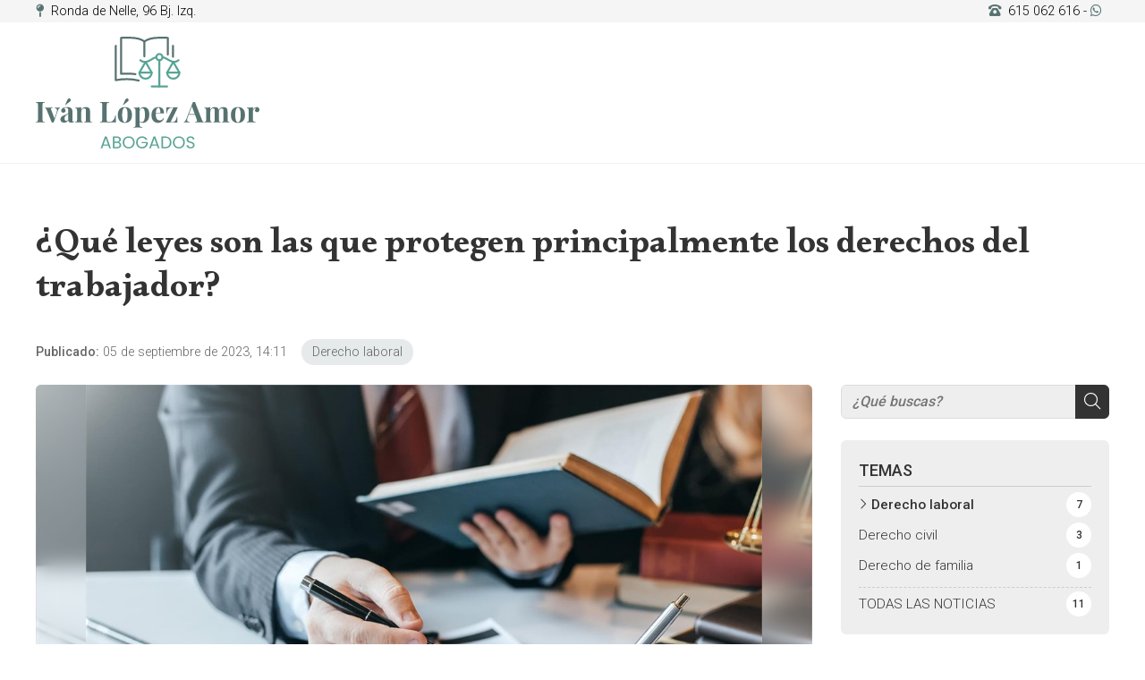

--- FILE ---
content_type: text/html; charset=utf-8
request_url: https://www.ivanlopezamor.es/que-leyes-son-las-que-protegen-principalmente-los-derechos-del-trabajador_fb113775.html
body_size: 46800
content:

<!DOCTYPE html>

<html lang="es">
<head>
    <!-- Metas comunes -->
    <title>
	¿Qué leyes son las que protegen principalmente los derechos del trabaj
</title><meta charset="UTF-8" /><meta name="viewport" content="width=device-width, initial-scale=1.0, maximum-scale=5" /><meta name="author" content="Páxinas Galegas" />

    <!-- Carga de favicon -->
    <link rel="icon" type="image/png" href="/images/favicon.png" sizes="96x96" />

    <!-- Pre-conexión con servidores externos para la solicitud de múltiples recursos -->
    <link rel="preconnect" href="https://ajax.googleapis.com/" /><link rel="dns-prefetch" href="https://ajax.googleapis.com/" /><link rel="preconnect" href="https://fonts.googleapis.com" /><link rel="preconnect" href="https://fonts.gstatic.com" crossorigin="" />
	

    <!-- Precarga de recursos CSS Comunes-->
    <link rel="preload" as="style" href="/css/normalize.css" /><link rel="preload" as="style" href="/css/main.css" /><link rel="preload" as="style" href="/css/header.css" /><link rel="preload" as="style" href="/css/footer.css" /><link rel="preload" as="style" href="/css/components.css" /><link rel="preload" as="style" href="/css/fontawesome.css" /><link rel="preload" as="style" href="https://fonts.googleapis.com/css2?family=Roboto:wght@300;500&amp;family=Ruwudu:wght@700&amp;display=swap" />
	
    <!-- Precarga de recursos JS -->
    <link rel="preload" as="script" href="/js/base.js" /><link rel="preload" as="script" href="/js/header.js" />

    <!-- Recursos CSS (precargados) -->
    <link rel="stylesheet" href="/css/normalize.css" /><link rel="stylesheet" href="/css/main.css" /><link rel="stylesheet" href="/css/header.css" /><link rel="stylesheet" href="/css/footer.css" /><link rel="stylesheet" href="/css/components.css" /><link rel="stylesheet" href="/css/fontawesome.css" /><link href="https://fonts.googleapis.com/css2?family=Roboto:wght@300;500&amp;family=Ruwudu:wght@700&amp;display=swap" rel="stylesheet" />

    <!-- Recursos JS con defer (preconectados). Se cargarán y ejecutarán en orden cuando el DOM esté listo -->
    <script defer src="https://ajax.googleapis.com/ajax/libs/jquery/3.5.1/jquery.min.js"></script>    

    <!-- Recursos JS con async. Se cargarán en cualquier orden y se ejecutarán a medida que estén disponibles -->
    <script async src="https://stats.administrarweb.es/Vcounter.js" data-empid="605718A"></script>
    <script async src="https://cookies.administrarweb.es/pgcookies.min.js" id="pgcookies" data-style="modern2" data-product="web"></script>

    

	<!-- Precarga de recursos CSS Comunes-->
	<link rel="preload" as="style" href="/css/noticias.css">

    <!-- Precarga de recursos JS -->
    <link rel="preload" as="script" href="/js/noticias.js">

    <!-- Recursos CSS (precargados) -->
	<link rel="stylesheet" href="/css/noticias.css">

	<!-- Recursos JS con defer (preconectados). Se cargarán y ejecutarán en orden cuando el DOM esté listo -->
    <script defer src="/js/noticias.js"></script>
    <script>
        window.onload = function () {
            Noticias.Base();
            Noticias.Ficha();
        }
    </script>
	<script type="text/javascript" src="https://www.youtube.com/iframe_api"></script>
    <script async id="ShareCorporativas" data-target="#shares" data-buttons="facebook, twitter, whatsapp, copy" data-style="basic" data-showstats="true" src="https://compartir.administrarweb.es/ShareCorporativas.js"></script>
	
	<script defer src="/js/base.js"></script>
	<script defer src="/js/header.js"></script>

     <!-- Precarga de recursos JS -->
                <link rel="preload" as="script" href="/js/postmessage_WEB.js" />

                <!-- Recursos JS con defer (preconectados) -->
                <script defer src="/js/postmessage_WEB.js"></script>
<script type="application/ld+json">{"@context": "http://schema.org","@type": "BreadcrumbList","itemListElement": [{"@type": "ListItem","position": 1,"item": {"id": "https://www.ivanlopezamor.es/derecho-laboral_cb49409.html","name": "Derecho laboral"}}]}</script><script type="application/ld+json">{"@context": "http://schema.org","@type": "NewsArticle","headline": "¿Qué leyes son las que protegen principalmente los derechos del trabajador?","datePublished": "2023-09-05T14:11:25"}</script><meta name="title" content="¿Qué leyes son las que protegen principalmente los derechos del trabaj" /><meta property="og:title" content="¿Qué leyes son las que protegen principalmente los derechos del trabaj" /><meta property="og:description" content="Desde nuestro despacho de abogados de Betanzos" /><meta property="og:url" content="https://www.ivanlopezamor.es/que-leyes-son-las-que-protegen-principalmente-los-derechos-del-trabajador_fb113775.html" /><meta property="og:image" content="https://www.ivanlopezamor.es/que-leyes-son-las-que-protegen-principalmente-los-derechos-del-trabajador_img113775t1.jpg" /><meta property="og:image:url" content="https://www.ivanlopezamor.es/que-leyes-son-las-que-protegen-principalmente-los-derechos-del-trabajador_img113775t1.jpg" /><meta property="og:image:type" content="image/jpeg" /><meta property="og:image:width" content="640" /><meta property="og:image:height" content="480" /><meta property="og:type" content="article" /><meta property="og:locale" content="es_ES" /><link rel="canonical" href="https://www.ivanlopezamor.es/que-leyes-son-las-que-protegen-principalmente-los-derechos-del-trabajador_fb113775.html" /><meta name="description" content="Desde nuestro despacho de abogados de Betanzos" /></head>
<body>
    <form method="post" action="./que-leyes-son-las-que-protegen-principalmente-los-derechos-del-trabajador_fb113775.html" id="formSiteMaster">
<div class="aspNetHidden">
<input type="hidden" name="__EVENTTARGET" id="__EVENTTARGET" value="" />
<input type="hidden" name="__EVENTARGUMENT" id="__EVENTARGUMENT" value="" />
<input type="hidden" name="__VIEWSTATE" id="__VIEWSTATE" value="X/zlCGzkRQQLVlagK3q3RCK5g491fGBAR4Shc+7kEHBl6DBlTBwIpmabm3oXeS2Plc28KGXyq0S5rXPxg7yXp7kwHbYoeFnDh95R8h7a6q0bTyCydC9aRklajw8X4BwmKfAzBn/nEbaIw/uqTZXOUxL6fLizs0El6YiwrLsKZk5S2etOpcqhYUDAMteojo6e3f64x3zbR2rvdi2fhWbOiTCHDBEAJU43krmnJZ9b4DClMInxvrd/tXdTNMPRAvXEGA9tkUfeZBynPbp2qFuvGoJdN315nXRjJI2VxREnm77fkyxKOBgQbWpjuqPPBCdoLqvF8wu7lTXS7CxWe+/0dUgBD4rIQ4RmqYiTlOyJ/0+EKXcQWsgZYBCX91t8kPU+RYHVhBA2gsvwWVzOqd1ZI29x/UZr/dTScfFoX9TeTlzuGZtuAJsTsy3MHzKhPMYESOy3NeSLAAMAhkyVI8L1ZjQAji/jwXqTsmA2Qnw3jASeahGNW3epyrXS9XFi8bfeExX68KHoLIO7oNMJb77yWHREgba0EIa3PnHPfDBJRjJHMq60cq4KBAZxhRxW0a/3qEUjiwnCALrTobTm1zGejaMLHAzs9ku/+7oa0ib2x+PAhNSmmIwyKTKgBeVKAJh0QDh/HbG23w/NIGmbpbCABQEUa0g+M4RDHHgThIOSKwL+Q3eaq0QCeFkoodyGN3444cW34V/FJDH86+f8QmW+itp/RSj0QGBzNQlwWADRDfmfw5vwngW24YX/y5Ka1e52GPhItiHd5ybxAAiduFJV2RfPXuh/ljqAXG42F7MqMiyR2DaCpvsEatVwMS12lEseITUblbGDShhkD+mfc2Y4M9Qkjb1FQWW21r4+JcHMhORUjMGdQnTF7+FC0nKAOTzP46+xAsgdFDoDahVKpevBehxTJL/piycnl5CCUMdYNyZkmjBJf3pIUm5araU1UobQY1YP7PWa16nMPmE/yZ4WrPkTU6R9T9aRD7WYogVJVJv0Ni+4Kbj1eb3ObUdORxdyLVW1a3v+HFD2w+LaVLm4a3ptvyb6Rb6L/cL+R5CjtUyNHcs5IPMflgJ4H40km9U121hc6PmidcaO/yHG1KSvyZJ0aAtMNCF0yoFz6t0MtB8A9cEl8UGo9nocv0aAoO3GRBfFXKAINFf/4NXthA3/Uerr1zS5Iv9XXJ3aSXdqt0TI1+N7nXfY+fnD5o9anNC/0RjhWCRFpbOJpg4pwvL3J0zGdBSA3aeDE0nwOu5Cvu/lhnaCKTB59YYnxbKZCz3IsmEYH2VOl+Q3e6fHaI/HWdPpDndaYkcyTTI8DAEisc3Er86zxg9i6WxyZj+h+naKUIgGS076ZLI1bqbBArMdNAFmFDhuWH1bWmnFvHRKsWyV4QtixFTCz/RZZIaQrkYY51VF/zFetIbe8E5sxFRNiP6QZYYzENdVxR3xzIyqukpWU1vDvjEQS63eKs+JdhRF7fnygJNYD9EPUIxPmrz1poB7gQRymMQNKYXBGd5ckhEY5lCmz4PFCX1NsIIUCjfDLv5VkM1/Vw1aQfi45RlYYac/6yaOuSwYubKCZHgpBaJKDECjLMaWYj/vfzGLDlF0auiJOG0KIYTkakCPCVknn6ZFYGlzOe9b5kewEOc8YgCQOgPWkQJVL//myb2/WdLo53pOTdYgMycfeMl0WHhtxPDGI4mv+jy4IsjbE6d49YMBgFaDYm9GNJiBTRjSbLkrCbMMig39Wxc0vIWb0LW4U0jGm496ZxOHtvxa6vE/VdR4R66/FCNIOvS8nkopuocQhw88gbD8aQPlEVD8Df8SNP+7LGyDY6s9OIOK6lA8Iu+R+Rs7UZtzO0VtN3r0pjONQATdMYJhex7u7GsWRweF3lKJuLY7eiNQ9CQY5K5mH1D0rSWSKKe7+HRLDBJl8tpBwskLC7GGSTmq7JjS+/6rqvGzzyhHg34/ZAfRRs4cZyZN9GViWCn8MDH/yqE7OSGqP3N/ClKWvp1AH/pVsUsvoB3UU80cesY/RrgHnPLZgUQdVrW6wyLSCNAfbnGQoaYpyGZQ4HOy84qtWEdN6sS996RfSMclNcUbYyl5Pp6DUwW9KmdLMAWsONZM0W+bXj/6wmzW5k1ijCnCc9VyUpN8vPOajHrCL3FXoqIXKDY/gLqQaL0u+/2uKmLHkwqs1OfeJZLa101vCGNMO5FAyTsle5dEE29OLCzg+nXI165uQzVY0jPdrjzH87dK2GBf0eSvBj5JHG2dvkzWD7nf714T7NEezP6KKX4LZ8cV8+PE0IV2J5WhQiqHmD5sbvZZo1abVNAD2H05KpZu93L4JBJEu+TvFCVWQ/eNidt6F3kpe/0cDg8ICsLWbSs8/92rmzNmnFvpFz0nq9Nkirc7VIv7ZcPn9z+OmK7oiEZl5fN2G0Hb6aLXzisT3uHJLXZRZ/+fHk0q7F/FnFWFY8zaiqL76b0OXxTSovh0QAFpZo1yCzQJNG7BSZeBAR1/flCpnSaRlfHgNWKtPr17pvoeOcqOzCzsxSrOBDzx4t4CxFWnZ2EJM0PHpNtChsOxxpn+RNMI4ItU86cmLdvi9Il/DaUyvzWruAx7ud/wsQc6b0N1fTQF8iL7Ro0D/TrPqvj+LiQ3iuLtjzFeHKhWaBL66l1WBPwomYQ7lEFWFNhsOeJYWWN9bXL53mvLKjnxrNySccjCVAPrIUL/9lBF0fcC9v8P4eqxOl3Om9XmA7cGIwi+2YnrUasaEtW960JrQMAsZ3MmRxTnX6x9j+ZcyNdO1D/WRRufFXlPDoZ675VHPP4aTdnYdTe04phkvYWALoB5efmNlKA6S2SkSKt031f123Xku8YwSzVDVrf8JYp1egscdBezbi4Ogg427LzbeygLp6YXscV91A8ivz4wGMci6dV6ivX4puy8/0AYH0hHshEZsusKhKRLeSuHC+llwb8Z7H3c0wWZpJqz864m/7qVLNLWD9rFhTu4ihVnu9yeakIPDFXl98yaM5reZRv852Zx5agdCMtcoIXV96x6JK5b9jNC7RfjDrvNu8nzWrkUNTj2AstXe/EaZVfkdJpI2D6f3hl79adUF8Ye8yd2wFrMN0L8z7MKFBqHeXJBL3Puo8+6QYhxCgIdnxj33g/Mz9uLdBNPzXPXkgs3rD66qGBIPX5k64O6m+DSZePSoVa4bjrlbAfH/QZMMG627mIw6lAuIHNC2XECGhqo7zWNZd1b+/sd0aYVHtJQNJtPyTgCPH4O+eu2SFrnOKWM1nIGV5VY5wuFAOvslFLswlaiT9BTVW5IfBT7Zy7/9tMPxxhVEcX/u1KDfZW9iiZc4YZjA/OtaS3Kw8Y327UV7nLcWXj/[base64]/Zxdx3xD9FgvsiXg7g2ZbvsIJjEtfzLQs3hSVTj+Kh9epKLufbMcU8Hoq3mb9NijpQ7N6EvSDs4ZlOg08Z+XlIxovgYMyQZsRf2qbm3xU1/KFzOUxSwMUX/8SEzjcwA4AX0QPGie2b2GT8nyshhGYvpd/F1Xh3fUp6MK+gzDUy6J1pm89ddlIcDvxE3R9kKt3I2Ec3GaN7MPUzHrbotEcqvp+S/YLQYUtNj4JmhwNc642zWWTF4wJPEAacbRw7GwZFXlf9AEI44g9CKLoc1pNa80WTaCna0izxuRDQFOmyeRec7yXBi2kd45Zy5F3N73d2DiX6Nr8gx8Ye7HWHWnWPK5CSkb63vPcgRUtaTNasc3ULOKQnR7uC2v7VxCrgJe/egnYSzEOYrED/1uA/Tep8O/DwRNOFucfxSqH2eqi/5XWLVXgz3WS5mr+cBI6p2vKPHjWKiYxlnKZa1oGta2yKjap5ncUPr7seV+PkYeABQR1VjxMJVqPAup5cb/4RYjPH4KBL3s6NOhtpSd0ClsM9IO4fj4cRJ2PjlsJJTmTjbsS1f9NyhHKafby2xueyKLEQ7uj2SynF51hNGnQIYRZ+0NXGk4Rl+a3NHoQoscyXCvCTVRlMasPTLEHKuUXDEyUtjWNTi5Ob7IJ9Rq0ELd6F/mfC1GLOUjck7Zszf+ueXUBzWpHJJW4DIqiTOU/lBYn5mr5RlTHyQ4dPnnSoi8WV0c3FNBsPrYj+6xVHTgG+9fVLBVNj7aSq+KiHbZvndPcUcw0T0+KH8kG5aXOHZXk95mxkXGPCxvYxfVF8TZ9AzQ7UIAg4zcctGDGSAsEvqB+f/F8Z24/tOR/ehlRR9125mM8qkfLElJ+4mcMnLl+5xwddfH8Munb61aNCwLTiNLecMv4V+M4kAE4+35UkYF66yxQSVeNzgbqEeTvppiSgSDyTgS0SjsOGOemDhInGdJ22bUi7cwqYp82lV1FNc4lPxZhM1bsNyvlIrjZz/FGeGnlufADZNCv351ysb8gCpNG1e4OgerND4iKNbZP/N3S7S34ojowf7ahmJltKEL9sabbgGncYQZsysRXkP45Ar00tC9wZEh70MtsS8358SHzmgCFBiHMKuJoXE52yQkSNmVo030SpQIpLnt7cbPyrlXWJstzBc1Gukw69UA8MSvomwmV19GPN3GRv87AHvspdcinzAGejSif9Aa/1Jfn4UCd8mKMHG1f7Y/h2OEmVuzeLR+aybuG4N3kcBG1tlz5xHO0EYjlso/3sL8lCyGjXVB3MR1hiP3iNYlhJPjkF0IoYLFFjV6E5Vj2MgKglUTOuN677lKw4ZwOiS9s9JrZ6oeYJYpkwtVcbCg+UV8tCv6oiuXOM+rYnQly8t2UZb4NFiAuZ62WoATvzZUFH1/QTx8HUTS0aTNWw0/TGkGrSlu3Tho7rw7THVG9oDdwwhRrrEG/1lKXfvdFlBQUf0LF4o1K/1ZIHQnJcqzAs+BGmE4mIhELgsvvoDABoIM4h+lDxp23djx6FO6MlrIc63w8XpGI4HDVwYMTsRamKgb/ThsWLfS/ukjSTbeaNNQ1N/e3FODRcIkVeEknuWozXp/dDy6a6L3PZqy1dLAlVzdOqPTVSdXxnYPzDOZh5/hHTzjD5TnhiU7QM1JsoTB2lGMfhvNsFuD6FOnjtefMTnVujQ8JVNtWimAIhaIk8hWsmqRWnLMSUJncdsREgt31AWzIRkfNhE7tXq/+HxHN5G0N04r8t2bHoE3dqiOAzS+sKu8XLpzH9OcAv2FQrDLNbPJa8d7lcQJPwwpLgGbQsqgQjaEsOwUDGr8hTpF7UPQUDQBvddtRuKryFPwKIpmvDwiMY9B/w4kYM9yJi7ctG5FgAGxcckSVFYOv93Csio7If322cmc/WdFeDJse6ZrFbLoZF0CI3gp63gQjtG/oaeHcFi6Bi9dWM8xjz+fvbTMff7wwrbACj+UkrCdxIFuAdRJATMwU/ySXWf3WezZF4Go/Z4mWYvdwDfGsVJRMOFU7y0Kt8dvy4Owf2+XMdP6cHr+vNDlEW3dJeW7YYw/cUBJaStw8dc++5sSP26SVVOFT8pGtWI6gYhRFJvVTKCFdZ0F3j0kFxhwoIzwtuh3W3gSk87RHY+jgNEorFkQgDWECnBXwtjCPE0NIRzcjACos+lVyGoH6QI5aPD8RY+7rOmsOPlqIK3rC8TSDUftvWFKgUBFkIEqmZeDc25bwzFvvFHiv+qj2TxL9v+h141pJT+Bq/NSq2mmSW2WOZ0tb5tLfOLsIhEJgBS+6Pzias5Ijc4k3GD5Zp75BGZyvbanDDF1R6wiL3WklPyzsFgDt//SQmJP+JH5NNk/7bNjPcz8Jx5als/+HkaoPsD5n0f6SImkGmQ8hDgkTKlt24z0E+WlgIKdXVAh2szKbXApm2844OudjD2tcWJK4jCDA2oH1S96RxDtf2dINXzUspTyaiUHjG73G/8vO6j5HYyVABvkvI6Qp8xLbnllWDg0sETyZChXxxaWP+PYWlUO6JthRiWgVJDkF2grDehOUYizXSnclSPucRHDMSIRoMrESF//3YN774TVT7l83oEP5sZCJTJf7OvmyF2RlkCVGjd+cD1XIrXI9zHBYC/wt5WXfWjflJJnD241NvYhfCC4QSxCIxNtcLYfxWuG6iwED05szKxUuf3zXH+gEHSIUqGrCoOIsnyWnQ9To0VPQap856d/NiA/fMqlaMWoHOauBGtT3jV6ZyilmGr9gy+BeYH9WzvgE3iIGSAfcf65iIkj3Oy+HTJkFDUXaXVedwcdZqTw/5NMMIUf9KtYWnUl+2Og95fPbu8GYA3uSEJ6naz25ReKElMr/fNOm7w96UUc3ElzzQ6Qz+9UgMApWoh6mwKvhZsklehcHHPeozGhvlkgBJ+besoDvCPaa+EQDWAlr1pavn+SVY6zuZWahILB17PJor1VBRmY8hjEjiNJKy2T95yX0POLZb4SeXLHPvvy9wP7sKJMeRS/ygVVAPSWXwCKUfJb/+v9l926NOIII+0FdnJD40KPHt5yJAFxX8dxE/7+ynuRri+NFIbsyJgsfdVpgSbwr3sYv9VoT0V/SK6rfvnbe2DFBmXI5QAmkXg0wSX/WutYosphccrj7/VCXP2WulDWOIy23lHl4NaUm97ICAlB8pClHnt+9BxLQnKmm/oiczMlDNCS5t/dDXQ6GTOQ+wvqJeX30orNsySmc+f6ZTQol5QB/dIM+ZEyzqKylgf5UEjSuHBBs4YdFNvZqWN072qefzGmK9SDxe6Zrk1PyArMVXdHR+CAsGoYYNQqx8BT0bgZ/HDKyX9R//i8VXVOZ/[base64]/2dvpeI+zZSrkI3JG4N57q9536fBrzGCmV7J9Vk7aYu9802kAJf1Xhiz4TmFhiZx3o2pni+vZLKSM4LdERpj3Hxj/Y/iQERl3lzfsw+DJPfg45gOIaEafc/R+aSuoIu99CykyTM6s4717eOfoEuKNH1KZkebg5l86iVmueGUq9zaT9dx2zaTxajcKj7Ns+46SdorMlL0VjL2CaAXjaztn3TZk/tW3S/Zarkrw8hFNYsvdTB/OrqWfTlG5Q+NYYXarVgbSiDAg2/Tp9QIiFkD8sM5QarxyTDZ55G4JI6eLaSWujl6gYRB3ZkP3pLcauM4hNM10sSq7o1xDowAdLCAGk3mYLKaGfIOUgc9iDjLzEQ5hZB0ShTgaWPgJU//S/kfA/dWO0n5sY09+6Hd4dDrc3k5Bm/b3Pjgepo9jDkCzBP/TxdescnZ4NpjXnLcEjQa/rHmTKKJq4zaVpp1Mp8lJHER9TvlD5f/mGZwQ2B2kZm1Q27HAX/91COfiWKQ1lxg4YfW9kwljgIX9juhXX8oKGDvf2QHU4SIJW61t4AF2Kv1qpDOn3sBUJaxmDUQJbo1e7iXIEWiSyVt5VEip4BRVydw1kWfKIT4zMbg5Zp9/0bcPcM16uQbQiS11cT+fIuSFPt08PG8Fo6c6RsHMR8uKgVOuQ0Qpkx5/0V+Z2h7/RB6UBq0TqK2JqfY5xFRs0PoothY6Kb+Hami7c2tmFXmeDf7wiJG40GXlhH/CbjQg99DMkOxxinZUsYZz4xPUcp8lZeNhHwhhwpRDbmmX44F9MsjcYnoUWZ+s+g4B4XqD40J72YKf+2q54nvoA75Vh7tlOuVMykUk28RTKVlF8XNEqSk83c/O9rmPnb6cVyxOo00S7i1nKgBUKKJQm+7t1N/VhpvK403Vr7aiVbrUJVNP406tiWsiJaahd+0rrCGrwbb4Q0IFRgp2ewAwITEyITnu58jL4LcgedOnEyXcYiMQGZioEvFbqeJC8z7pJ4gRc084ZBZGu5hSPPyUPhYAk77aL/7/AAbn8yK9Lu0xLw91ggpZeqdCPeWJRlpzfEbgKfjseK0uDIIenFHkg6SPrMcDuKAy8phGQkDDAwe+VCLwp7cOvv4SkrN1+ft4QaB/38cyGTzi44OEsO0wQGZ/A+CTXm/B0qYFGYV7VtLiy2NJesgrJadNFPqzj8DT6289CiHtBKCqyVDNXskRhOIoY6gpd8sUs8skXFVebYvEOLLStMrK9AuDuRlr35hEM3VAGQLjvefHZ3Yx4UH2R0WYZ4Entasg23YA719Xkr20/oq/[base64]/wycbiyhJNqbvQEvsi0t+14THxWmlPBZC7jItd9fRZBYcuUX5kceHiuQynjsmMSS9F1E3P5ZoEMQdeSRmeXsCFjPc93SxYYR0SUGU9oO6CaA7T9go/zFpJtSf7YeOL9cWXAuKmpWQPhC3Imzil4LmW9oe/Wm26kQGteLVypBnwlnWS7YICDqFCS2zWCb7JCfK57WZZb1u+bJXM1757+cMB0hwjrt3BfTXU3UqFqvOwvjquTGGvwxEMtFjYQUAQ/DsMRXiA1bpmsf7C03Vd/iyit1IYoGeL+QV9qw4T8oFU9XGpxj813xZB9luM1wA00MBsDcLCQcoi0eGbfutvmUtoePyKfqnZ5x3H2mOijmzl6pt/DZOY5Ui3X05w35mS5M8XtUzBt560qKrGFN/5gQdsLF8M6ekFdoXDEiPtSWrv9vA8ysBizXFXD0xCLhXB/I2I1wIb8DEJs+mqkQR1HO+21B+eMgR95ETvZSeOHr5zpDFasEmfGisdpBPr1t5uTrCEUwbY515TunMZUUWzegX35HiU9C9Fe739Kt08WBhzHZKwr1HJuPbBi4WV1kP0FeP/jAu1/enl1luANI1bF2Fw89zUjw2a9Z7U9dreGwgdpbe00F5ssQwRVVORF2VOfssacaq7/xZVa1DzAQSm1Rwu+G1+AObUE/RqSWu8Q7GmtyIkzDe8Hy8ISIuKqajLqg0drIATndn04NcuYhOd4BlHlE/6x2peXH5h5LH8SiSbs+fV5FOU5vTQaSifaeimyPWNNitJrnPcU6w3FVyphEuCyZI0shNUIHsIxptxMGmx0RXCKCU+R5o4Yc0HWHn6bV/r49kZb5SpgyoLCNd58jC4gARO7alJgH+9zLqAHviyPXAhgYqWrnn/[base64]/JtyIdme5tS070Pw6F8bV0dUksXIDKBpyBBeN+/yc6AgyVjStceagvDLZRgAKx+zsmPuHplhsBXzLr2gfpwJqNhaWE+HXQGF/rGbNSZd3mADqPWbZRkqvSIwxF9oN9v4jHuOREfKDofnzye+XX8MGBo7/kXfFoIUlnFiRqkIp590f9wSnJEfc1QZFv+QolX0p+jAebUuza4d3BMJr/Xka5OC9kaY5eWH65s5/sjKZLy6h1p5YHsvG75MHqD8YJ8wDELwDSKMutUj/PHjjH9bbCPD3kWnUo/jFEg+ERwsJDfLSurCa3Be77KDj0AqvUCrxpuUwDz3PnEYQF/yPKAriV1sLyJKhlTOFNdWRZCEPr0r+2ryHh2rTZS+ltRMbCmYOBpwV2nwno4n3cpIINszaBAfbH8lDI6nM//6FDfYue6xmw72oGDNDzGZy5kILtSwjvgj4CnEp6i6doeDEoztj2x3KHBFkBG02JhFYknq236z2xuGmh1TDvF8LQnPCjMVr4ZWltdD62cjLkbgKgNGSREQVRBJ//0Q8ljrrsjZEShvci11sCEZ/ENNpCM7/Q/Jd3tqnAUZvKkyaLjUEScOquQFMisEvWdkWYWuL2MbQyShEZ4IBrzc8EriRUh4xzdLfow3Zu5iKR6OoNzQVCbiToW+PMU5+2zXe9mXe5+zRbI7r4u42QNlMawbO5IddzzwSgs7ecw1yawHfp7cP2WenwD/MRpae5XPzPd6jY1mvcd+DkgKLueXPsLA8Cb8voc920DsBqsm0PY0AcBbWHMDTMDOCpshmO/upGSrJ2jym1ZG9fwUN7+gL9qAaiyV1EGqfJRxfqinF+MldZhK2+mc1zZynAdoDDE39awuUo+6kWeZv7hsc6BQE6pDu6CgrgjOQISQsfU+RKU5GxyfbQpr+H8tibkNUeoaHUgmBGUpmSjl+fDtsECwTnRqM6z30V4/gc6kSuJYFhcfQUN6aqF9iJOvCVLbmrrKIf4/50KgHMnjYTFdQaI+EfMMJxzFwA/Zs1tcKbOB8E60rwdqPg5sS4aCf1mU5jndcdQOpfEt36doTeUNdoha9MIDKPnd46LXwSu2jbyogptZ0mwvOhtXBuk1H+zsICPDAQng1rDBtIBRg1UestJwo5EQ3wwH4nMxiLmrgjdL4u80UPVyeM4Pm8K7fScgsVivWBs0JBYvfYaBhlIdF9mmCbh5btv3YUV3iZys/ulz9lNuKiG54vI+5E2Xq7xkb1TT3CnzZd8IkcEjaK9Hv3ghYvULQ3WhXs4zTXj5gPMOZIhylef+/B6cKgBtmp4g6Uxkr75wpI/ujmvcD5s6rpIkK93x3y1uJmhq0rkjyN+aYqB3A7U5W+1fOJWZftylTvqCh2NwkrMSPdjU+5qL3yzSOHZT2v0MYTTduz5kfHo93KKQ4NIOzonokSPon+YueJ3FnyoItClk1bx9I0eg/NAbH/kNNc5lglpicqG1S9hS7e4feTJ965AFBETr4e77xAFSzqlpe9sZo3kOcTMOXQwAKIDVnMLcKtGkiaVlp7qGOSFoyX1uXVSVP0N+NgHZGWjtk6r8bbI0P59n0Fb+JF+UleD5ikuOhEriq3ESg1BUqa5cq0L7R1rL+F3IDnoxQQugNN5WUdbWWrwOE/+9GZPBWeRB2FD0Uh6syLEyDGjosgp0Z56ewpRsydvUZ/ZxA8Ud9oAi3yZ4wpB9RSebMD8g5GCgMPnshFCmEytNyt3Diz0N+61OJBG5oOwXtZvrfXH/ouQc0/I00mQ8wUAxo8O/NN0jNOwVwwEuGrDPKLVDnoITZZ2yOWab3yELRSeXlhCZ3bpZRe6D0OAMTCl4jDu4HWODc/zQhXzK04jc2wVMHnxUBYKRjJelhWdU+4oNFcYIJa204uQLvgu87ZOF50Nyzvb5GPJRGeAr2VulVTN/zt9mWg88X/iAJ5bowaVCBJ3sUlTu7AWQq0Q+C5FEk+KHOMXkJikgwYGbn0FQ9TZtLa/ktqOOoYj3yljE0+X+o+32+NSTiznagjgC6TJROq/clR9LSc6pN/MHegBwUGf6JraOxRot4EoddZfJ/JhZ2WRi/[base64]/NxDV8GATyT/M1uDDOZDo5/YiK8W/hSghN4RJ1z0cS1scO4SOhFZu7riHgJzQ5vVjUaMoY5MwqEtIVSZKUJ+3io3qsdcWB0koBtLhMpr4JKKnHwTwL4lKQeIXrFI3SMvoDGkUobOoJPVyhGcbYhV/ueLcUhVktjM0aKnGEfYVKYk/6OJFQXL2+qFNfpZxbvQJebXulto3zUPstS/qSXXaBqmNYxlx8ub5kObiQzaxzlBSXLnITrLJ8Dx+cdCnDpErqjPPEWoohSe9f61IZUgAmaCMie3esSfUTOcF5AjJfQgMTdGHaTT5eBntr4NmTXsVbNMZuyCpWXztBYhu8qedj4h4h/5X4GVwJheJpzg4LmHmA4HFPVhVihZXvOJAc08rf1Dvifag3oERUxlcuxdczMoWkwA=" />
</div>

<script type="text/javascript">
//<![CDATA[
var theForm = document.forms['formSiteMaster'];
if (!theForm) {
    theForm = document.formSiteMaster;
}
function __doPostBack(eventTarget, eventArgument) {
    if (!theForm.onsubmit || (theForm.onsubmit() != false)) {
        theForm.__EVENTTARGET.value = eventTarget;
        theForm.__EVENTARGUMENT.value = eventArgument;
        theForm.submit();
    }
}
//]]>
</script>


<script src="/WebResource.axd?d=pynGkmcFUV13He1Qd6_TZD7JhQUfWsqxAKpuKvjezUFgF0yBiPRcnJY-UNx-7Dhw1Fq2dABEgoAcV0FbdBqJ3w2&amp;t=638901608248157332" type="text/javascript"></script>

<div class="aspNetHidden">

	<input type="hidden" name="__VIEWSTATEGENERATOR" id="__VIEWSTATEGENERATOR" value="3B56E84A" />
	<input type="hidden" name="__SCROLLPOSITIONX" id="__SCROLLPOSITIONX" value="0" />
	<input type="hidden" name="__SCROLLPOSITIONY" id="__SCROLLPOSITIONY" value="0" />
</div>
        

<header class="header header--sticky">
    <div class="header__overlay"></div>
    <div class="header__pre">
        <div class="header__pre-container container">
            <div class="header__pre-info1">
                <ul>
                    <li class="adress"><i class="fa-solid fa-map-pin"></i><span>Ronda de Nelle, 96 Bj. Izq.</span></li>
                </ul>
            </div>
            <div class="header__pre-info1">
                <ul>
                    <li class="telefono">
                        <a href="tel:615062616" title="Llamar a Iván López Amor"><i class="fa-solid fa-phone-rotary"></i><span>615 062 616</span></a> -
                        <a href="https://api.whatsapp.com/send?phone=34615062616" target="_blank" rel="noreferrer noopener" title="Enviar Whatsapp a Iván López Amor"><i class="fa-brands fa-whatsapp"></i><span></span></a>
                    </li>
                </ul>
            </div>
        </div>
    </div>
    <div class="header__container">
        <div class="header__container-inner container">
            <div class="header__logo">
                <a class="header__logo-link" href="/" title="Iván López Amor">
                    <img class="header__logo-img" src="/images/logo-ivanlopezamor.svg" alt="Logo Iván López Amor"></a>
            </div>
            <div class="header__info">
                <nav class="nav nav--right">
                    <!--
                        <div class="nav__language">
                            <select onchange="location.href = this.value">
                                <option value="/" selected="">ES</option>
                                <option value="/gl/">GL</option>
                            </select>
                        </div>
                        -->
                    <ul class="nav__list">
                        <li class="nav__item"><a class="nav__link" href="/"><span class="nav__txt">Inicio</span></a></li>
                        <li class="nav__item"><a class="nav__link" href="/abogado-laboralista-coruña.aspx"><span class="nav__txt">Derecho laboral</span></a></li>
                        <li class="nav__item"><a class="nav__link" href="/derecho-seguridad-social-coruña.aspx"><span class="nav__txt">Seguridad Social</span></a></li>
                        <li class="nav__item"><a class="nav__link" href="/abogado-accidente-trafico-coruña.aspx"><span class="nav__txt">Accidentes de tráfico</span></a></li>
                        <li class="nav__item"><a class="nav__link" href="/servicios-abogado-coruña.aspx"><span class="nav__txt">Otras materias</span></a></li>
                        <li class="nav__item"><a class="nav__link" href="/noticias.aspx" data-comp="noticias"><span class="nav__txt">Blog</span></a></li>
                        <li class="nav__item"><a class="nav__link" href="/contacto-abogado-coruña.aspx"><span class="nav__txt">Contacto</span></a></li>
                    </ul>
                    <div class="nav__info">

                        <div class="buttons ">
                            <ul class="buttons__phones ">
                                <li class="telefono full"><a href="tel:615062616" title="Llamar a Iván López Amor"><i class="fa-solid fa-phone-rotary"></i><span>615 062 616</span></a></li>
                                <li><a href="https://api.whatsapp.com/send?phone=34615062616" target="_blank" rel="noreferrer noopener" title="Enviar Whatsapp a Iván López Amor"><i class="fa-brands fa-whatsapp fa-fw"></i></a></li>
                            </ul>
                        </div>
                    </div>
                </nav>
                <div class="hamburger" tabindex="0">
                    <div class="bar top"></div>
                    <div class="bar middle"></div>
                    <div class="bar bottom"></div>
                </div>
            </div>
        </div>
    </div>
</header>

        
    
    <main>
		
		<section class="section section--comp">
			<div class="container">
				<div id="form1" class="comp-noticias comp-noticias--ficha">
					<input type="hidden" name="ctl00$MainContent$notid" id="notid" value="113775" />
					<input name="ctl00$MainContent$imagesettings" type="hidden" id="imagesettings" value="0,640,480" />
					
						<!-- Descomentar en web multi idioma -->
						<!--

<select id="languageHandler">
    
            <option id="optIdi" value="es" selected="">es</option>
        
</select>-->
						<section class="noticias__ficha-head">
							<h1 id="h1TituloNoticia" class="title title--1">¿Qué leyes son las que protegen principalmente los derechos del trabajador?</h1>
									
							<div class="hpag">
								
								
							</div>
							<div class="noticias__ficha-info">
								<div class="noticias__ficha-dates">
									<strong>Publicado:</strong>
									<span id="spnFechaNoticiaAmpliada">05 de septiembre de 2023, 14:11</span>
									
								</div>
								
										<ol class="noticias__ficha-topics">
									
										<li>
											<a href="/derecho-laboral_cb49409.html" title="Derecho laboral">Derecho laboral</a>
										</li>
									
										</ol>
									
							</div>
						</section>	
						<div id="ficha" class="noticias__container">
							<aside class="noticias__aside noticias__topics">
									<h2 class="noticias__topics-title">Temas</h2>
									<nav class="noticias__nav" id="menu2">
										<a  href="#" id="pullcomp" class="noticias__topics-button"><span>Temas</span> <i class="fa-solid fa-plus"></i></a>
											
        <div>
        <ul class="blsubm">
            <li id="liCatPrin"><a href="/noticias.html" id="aNovedades" class="todos"><span id="spnCatPrin">Todas las noticias</span><span id="spnNumNotsPrin" class="numNot">11</span></a></li>
    
            <li>
                <a class="select" href='/derecho-laboral_cb49409.html' title='Derecho laboral'><span>Derecho laboral</span>
                <span class="numNot">7</span></a>
            </li>
    
            <li>
                <a class="" href='/derecho-civil_cb105558.html' title='Derecho civil'><span>Derecho civil</span>
                <span class="numNot">3</span></a>
            </li>
    
            <li>
                <a class="" href='/derecho-de-familia_cb139038.html' title='Derecho de familia'><span>Derecho de familia</span>
                <span class="numNot">1</span></a>
            </li>
    
        </ul>
        </div>
    


									</nav>
							</aside>  
							<section class="noticias__ficha-article">

								<article>
									<div id="dvImgCont" class="noticias__ficha-img" style="background-image: url(/que-leyes-son-las-que-protegen-principalmente-los-derechos-del-trabajador_img113775t1m0w640h480.jpg)">
										<picture>
											<source id="srcMaxImg" media="(max-width: 640px)" width="640" height="480" srcset="/que-leyes-son-las-que-protegen-principalmente-los-derechos-del-trabajador_img113775t1m0w640h480.jpg" />
											<img src="/que-leyes-son-las-que-protegen-principalmente-los-derechos-del-trabajador_img113775t1.jpg" id="imgFotoNoticiaAmpliadaOrig" loading="lazy" title="" alt="¿Qué leyes son las que protegen principalmente los derechos del trabajador?" width="640" height="480" />
										</picture>
									</div>
						
									<div id="pNoticiaDescrip" class="noticias__ficha-desc"><p>¿Se ha preguntado cuáles son las leyes que protegen sus derechos como trabajador en España? ¿Sabe cómo estas leyes pueden impactar su vida laboral y sus relaciones con su empleador? Como expertos en derecho laboral y civil en Betanzos, en <a title="Ver más sobre despacho de abogados en Betanzos" href="https://www.ivanlopezamor.es/">Iván López Amor Abogados </a>queremos garantizar que esté informado y por ello hemos preparado este artículo para responder a estas preguntas cruciales y proporcionarle una visión clara sobre este ámbito.</p>
<p>La legislación española cuenta con una sólida estructura legal que se enfoca en la protección de los derechos laborales. Las leyes más destacadas son el <strong>Estatuto de los Trabajadores</strong>, la <strong>Ley de Prevención de Riesgos Laborales</strong> y la <strong>Ley General de la Seguridad Social</strong>.</p>
<h2 class="toc">Derechos y deberes de los trabajadores</h2>
<p>El<strong> Estatuto de los Trabajadores</strong> es la norma principal que <strong>regula las relaciones laborales</strong>. Detalla los derechos y deberes de los trabajadores y empleadores, incluyendo condiciones de trabajo, salarios, horas de trabajo y despidos. Es un recurso valioso para cualquier trabajador que busque entender sus derechos laborales.</p>
<p>La<strong> Ley de Prevención de Riesgos Laborales</strong>, por otro lado, se centra en la <strong>salud y seguridad en el lugar de trabajo</strong>. Esta ley tiene como objetivo prevenir y minimizar los riesgos laborales, y establece las obligaciones de los empleadores en cuanto a garantizar un ambiente de trabajo seguro.</p>
<p>Por último, la <strong>Ley General de la Seguridad Social </strong>establece los derechos de los trabajadores en relación con las <strong>prestaciones de la seguridad social</strong>, como la asistencia sanitaria, el desempleo y las pensiones.</p>
<h2 class="toc">Especialistas en derecho laboral en Betanzos</h2>
<p>Como despacho de abogados en Betanzos con una extensa experiencia en derecho laboral, estamos aquí para ayudarle a entender y aplicar estas leyes. Nuestra labor es asegurarnos de que sus derechos como trabajador sean respetados, y que esté al tanto de sus obligaciones legales.</p>
<p>Para conocer más detalles sobre estas leyes, puede ponerse en <a title="Llamar a despacho de abogados en Betanzos" href="https://www.ivanlopezamor.es/contacto-abogado-coru%C3%B1a.aspx">contacto </a>con nuestro equipo de expertos en derecho laboral. No solo podemos asesorarle en términos generales, sino que podemos revisar sus circunstancias individuales para ofrecerle consejos personalizados y eficaces.</p>
<p>En resumen, las leyes que protegen los derechos del trabajador en España son amplias y variadas, y tener un conocimiento sólido de ellas es esencial para cualquier trabajador. La labor del trabajador es invaluable, y conocer sus derechos es el primer paso para garantizar que se respeten. Si tiene más preguntas o necesita asesoramiento jurídico, no dude en contactarnos. Nuestro equipo de expertos en derecho laboral está listo para asistirle.</p></div>
									
									
									
								</article>
								<div class="noticias__rels">
									<p class="title title--3">Noticias relacionadas</p>
									<div id="dvContMosaicoBL" class="noticias-widget noticias-widget--estilo3">
    <div id="dvContainer" class="">
        <div id="dvWrapper" class="-wrapper noticias__list-items"> 
            
                    <div class="-slide noticias__item ">
                        <div class="noticias__item-img">
                            <a id="aImg" href="/claves-para-enfrentar-un-despido-improcedente_fb266824.html" title="Claves para enfrentar un despido improcedente">
                                
                                    <img id="imgProd" alt="Claves para enfrentar un despido improcedente" src="/claves-para-enfrentar-un-despido-improcedente_img266824t1m4w200h150.jpg" loading='lazy' class="imgfull" width="200" height="150" />
                                
                            </a>
                            <span id="spnFecha2" class="noticias__item-dateshort"><span id="spnDia">5</span> <span id="spnMes">mar</span></span>
                        </div>
                        <div class="noticias__item-inner">
                            <h2 class="noticias__item-title"><a id="aNom" href="/claves-para-enfrentar-un-despido-improcedente_fb266824.html" title="Claves para enfrentar un despido improcedente">Claves para enfrentar un despido improcedente</a></h2>
                            <div class="noticias__item-info">
                                <span id="spnFecha" class="noticias__item-date" >05/03/2025</span>
                                <a id="aCat" class="noticias__item-topic" href="/derecho-laboral_cb49409.html" title="Derecho laboral">Derecho laboral</a>
                            </div>
                            <div id="dvDesc" class="noticias__item-desc">
                                El despido improcedente supone un impacto significativo tanto a nivel económico como emocional para el trabajador que lo sufre. A continuación, desde el despacho Iván López Amor Abogados, en A Coruña, le contamos cómo afrontar esta situación de manera efectiva.
Cómo actuar ante un despido 
                            </div>
                        </div>
                    </div>
                
                    <div class="-slide noticias__item ">
                        <div class="noticias__item-img">
                            <a id="aImg" href="/como-reclamar-una-indemnizacion-por-accidente-de-trabajo_fb234900.html" title="Cómo reclamar una indemnización por accidente de trabajo">
                                
                                    <img id="imgProd" alt="Cómo reclamar una indemnización por accidente de trabajo" src="/como-reclamar-una-indemnizacion-por-accidente-de-trabajo_img234900t1m4w200h150.jpg" loading='lazy' class="imgfull" width="200" height="150" />
                                
                            </a>
                            <span id="spnFecha2" class="noticias__item-dateshort"><span id="spnDia">23</span> <span id="spnMes">jul</span></span>
                        </div>
                        <div class="noticias__item-inner">
                            <h2 class="noticias__item-title"><a id="aNom" href="/como-reclamar-una-indemnizacion-por-accidente-de-trabajo_fb234900.html" title="Cómo reclamar una indemnización por accidente de trabajo">Cómo reclamar una indemnización por accidente de trabajo</a></h2>
                            <div class="noticias__item-info">
                                <span id="spnFecha" class="noticias__item-date" >23/07/2024</span>
                                <a id="aCat" class="noticias__item-topic" href="/derecho-laboral_cb49409.html" title="Derecho laboral">Derecho laboral</a>
                            </div>
                            <div id="dvDesc" class="noticias__item-desc">
                                No deseamos que así sea, pero hay bastantes probabilidades de que estando en este artículo haya sufrido un accidente laboral (o alguien muy cercano) y tenga serias dudas de todo lo relativo a la petición de una indemnización.
Las reclamaciones a este respecto no  son temas agradables de gestionar, 
                            </div>
                        </div>
                    </div>
                
                    <div class="-slide noticias__item ">
                        <div class="noticias__item-img">
                            <a id="aImg" href="/excedencia-voluntaria-derechos-obligaciones-y-consecuencias_fb219678.html" title="Excedencia Voluntaria: Derechos, Obligaciones y Consecuencias">
                                
                                    <img id="imgProd" alt="Excedencia Voluntaria: Derechos, Obligaciones y Consecuencias" src="/excedencia-voluntaria-derechos-obligaciones-y-consecuencias_img219678t1m4w200h150.jpg" loading='lazy' class="imgfull" width="200" height="150" />
                                
                            </a>
                            <span id="spnFecha2" class="noticias__item-dateshort"><span id="spnDia">9</span> <span id="spnMes">may</span></span>
                        </div>
                        <div class="noticias__item-inner">
                            <h2 class="noticias__item-title"><a id="aNom" href="/excedencia-voluntaria-derechos-obligaciones-y-consecuencias_fb219678.html" title="Excedencia Voluntaria: Derechos, Obligaciones y Consecuencias">Excedencia Voluntaria: Derechos, Obligaciones y Consecuencias</a></h2>
                            <div class="noticias__item-info">
                                <span id="spnFecha" class="noticias__item-date" >09/05/2024</span>
                                <a id="aCat" class="noticias__item-topic" href="/derecho-laboral_cb49409.html" title="Derecho laboral">Derecho laboral</a>
                            </div>
                            <div id="dvDesc" class="noticias__item-desc">
                                La excedencia voluntaria es una situación en la que el trabajador solicita al empleador que le permita suspender su contrato de trabajo por un tiempo determinado, sin perder su puesto ni su antigüedad en la empresa. Este recurso se puede utilizar por diversos motivos, como el cuidado de familiares, 
                            </div>
                        </div>
                    </div>
                
                    <div class="-slide noticias__item ">
                        <div class="noticias__item-img">
                            <a id="aImg" href="/que-es-el-acoso-laboral-y-como-denunciarlo_fb211863.html" title="¿Qué es el acoso laboral y cómo denunciarlo?">
                                
                                    <img id="imgProd" alt="¿Qué es el acoso laboral y cómo denunciarlo?" src="/que-es-el-acoso-laboral-y-como-denunciarlo_img211863t1m4w200h150.jpg" loading='lazy' class="imgfull" width="200" height="150" />
                                
                            </a>
                            <span id="spnFecha2" class="noticias__item-dateshort"><span id="spnDia">25</span> <span id="spnMes">mar</span></span>
                        </div>
                        <div class="noticias__item-inner">
                            <h2 class="noticias__item-title"><a id="aNom" href="/que-es-el-acoso-laboral-y-como-denunciarlo_fb211863.html" title="¿Qué es el acoso laboral y cómo denunciarlo?">¿Qué es el acoso laboral y cómo denunciarlo?</a></h2>
                            <div class="noticias__item-info">
                                <span id="spnFecha" class="noticias__item-date" >25/03/2024</span>
                                <a id="aCat" class="noticias__item-topic" href="/derecho-laboral_cb49409.html" title="Derecho laboral">Derecho laboral</a>
                            </div>
                            <div id="dvDesc" class="noticias__item-desc">
                                En el entorno laboral, el acoso laboral es una problemática muy seria que puede afectar la salud emocional y el bienestar de los trabajadores. En Iván López Amor Abogados, especialistas en derecho laboral en A Coruña, entendemos la importancia de abordar este tema y queremos proporcionarle 
                            </div>
                        </div>
                    </div>
                
        </div>
        <div class="swiper-pagination"></div>
    </div>
</div>



								</div>
								<div class="noticias__footer">
									<div>
										
										
									</div>
									
								</div>
							</section>

							 <aside class="noticias__aside noticias__search">
								 
<div class="noticias__search-button-mv"><i class="fal fa-search"></i></div>
<div class="noticias__search-cont">
    <input name="ctl00$MainContent$Searchbl1$txtSearch" type="text" id="txtSearch" class="txtSearch" data-noreg="true" placeholder="¿Qué buscas?" />
    <button onclick="__doPostBack('ctl00$MainContent$Searchbl1$btSearch','')" id="btSearch" data-noreg="true" class="btSearch"><i class="fa-light fa-magnifying-glass"></i><span>buscar</span></button>
</div>


							 </aside>
							 <aside class="noticias__aside noticias__custom">
								<div id="dvBloquePerso">
									
<div class="noticias__shared">
    <p>¡Compártelo!</p>
    <div id="shares"></div>
</div>



								</div>
							 </aside>
							 <aside class="noticias__aside noticias__dates">
								<nav id="menuFechas" class="noticias__dates-nav">
									
        <ul>
    
        <input type="hidden" name="ctl00$MainContent$entradaFechabl$rptAnos$ctl01$hdAno" id="hdAno" value="2025" />
      <li id="liActual">
        <a href="#"  class="noticias__dates-title">
            <span id="spnActual">2025</span>
            <span class="spanActualRight">
                <span id="spnActualTot"></span>
                <span class="spanActualIcon">
                    <i class="fa-light fa-angle-down"></i>
                </span></span></a>
        <ul><li><a href="https://www.ivanlopezamor.es/noticias.html?m=3-2025" id="lnkMonth" title="Marzo - 2025"><span id="spnMonthName">Marzo</span><span id="spnMonthTot" class="numNot">1</span></a></li><li><a href="https://www.ivanlopezamor.es/noticias.html?m=1-2025" id="lnkMonth" title="Enero - 2025"><span id="spnMonthName">Enero</span><span id="spnMonthTot" class="numNot">1</span></a></li></ul>
    </li>
    
        <input type="hidden" name="ctl00$MainContent$entradaFechabl$rptAnos$ctl02$hdAno" id="hdAno" value="2024" />
      <li id="liActual">
        <a href="#"  class="noticias__dates-title">
            <span id="spnActual">2024</span>
            <span class="spanActualRight">
                <span id="spnActualTot"></span>
                <span class="spanActualIcon">
                    <i class="fa-light fa-angle-down"></i>
                </span></span></a>
        <ul><li><a href="https://www.ivanlopezamor.es/noticias.html?m=11-2024" id="lnkMonth" title="Noviembre - 2024"><span id="spnMonthName">Noviembre</span><span id="spnMonthTot" class="numNot">1</span></a></li><li><a href="https://www.ivanlopezamor.es/noticias.html?m=9-2024" id="lnkMonth" title="Septiembre - 2024"><span id="spnMonthName">Septiembre</span><span id="spnMonthTot" class="numNot">1</span></a></li><li><a href="https://www.ivanlopezamor.es/noticias.html?m=7-2024" id="lnkMonth" title="Julio - 2024"><span id="spnMonthName">Julio</span><span id="spnMonthTot" class="numNot">1</span></a></li><li><a href="https://www.ivanlopezamor.es/noticias.html?m=5-2024" id="lnkMonth" title="Mayo - 2024"><span id="spnMonthName">Mayo</span><span id="spnMonthTot" class="numNot">1</span></a></li><li><a href="https://www.ivanlopezamor.es/noticias.html?m=3-2024" id="lnkMonth" title="Marzo - 2024"><span id="spnMonthName">Marzo</span><span id="spnMonthTot" class="numNot">1</span></a></li><li><a href="https://www.ivanlopezamor.es/noticias.html?m=1-2024" id="lnkMonth" title="Enero - 2024"><span id="spnMonthName">Enero</span><span id="spnMonthTot" class="numNot">1</span></a></li></ul>
    </li>
    
        <input type="hidden" name="ctl00$MainContent$entradaFechabl$rptAnos$ctl03$hdAno" id="hdAno" value="2023" />
      <li id="liActual">
        <a href="#"  class="noticias__dates-title">
            <span id="spnActual">2023</span>
            <span class="spanActualRight">
                <span id="spnActualTot"></span>
                <span class="spanActualIcon">
                    <i class="fa-light fa-angle-down"></i>
                </span></span></a>
        <ul><li><a href="https://www.ivanlopezamor.es/noticias.html?m=10-2023" id="lnkMonth" title="Octubre - 2023"><span id="spnMonthName">Octubre</span><span id="spnMonthTot" class="numNot">2</span></a></li><li><a href="https://www.ivanlopezamor.es/noticias.html?m=9-2023" id="lnkMonth" title="Septiembre - 2023"><span id="spnMonthName">Septiembre</span><span id="spnMonthTot" class="numNot">1</span></a></li></ul>
    </li>
    
        </ul>
    

								</nav>
							  </aside>

						</div>
					</div>
					<div id="shares"></div>
				
			</div>	
		</section>
	
    </main>

        

<section class="section kitDigital">
    <div class="container">
        <img src="../images/KitDigital/NextGenerationEU.svg" alt="Logo de Financiado por la Unión Europea - NextGenerationEU" class="kitDigital__logo kitDigital__logo--EU" />
        <img src="../images/KitDigital/Transformacion-Resiliencia.svg" alt="Logo de Plan de Recuperación, Transformación y Resiliencia" class="kitDigital__logo kitDigital__logo--TR" />
        <p class="kitDigital__text">Financiado por la Unión Europea - NextGenerationEU. Sin embargo, los puntos de vista y las opiniones expresadas son únicamente los del autor o autores y no reflejan necesariamente los de la Unión Europea o la Comisión Europea. Ni la Unión Europea ni la Comisión Europea pueden ser consideradas responsables de las mismas.</p>
    </div>
</section>



<footer class="footer">
    <div class="footer__info1">
        <div class="footer__inner container">
            <ul class="footer__list">
                <h3 class="title title--3">Iván López Amor, despacho de abogados en A Coruña.
                </h3>
                <p>
                    Asesoramiento jurídico para particulares y empresas. Especialistas en derecho laboral, derecho civil, derecho de la Seguridad Social y accidentes de tráfico.
                </p>
                <li><i class="fas fa-map-marker-alt"></i><span>Ronda de Nelle 96, bajo izquierda - <strong>15005 A Coruña</strong></span> </li>
                <li><i class="fas fa-phone-square-alt"></i>
                    <span>
                        <a href="tel:615062616" title="Llamar a Iván López Amor">615 062 616</a>
                        <a class="button button--s button--ico button--whatsapp" href="https://api.whatsapp.com/send?phone=34615062616" target="_blank" rel="noreferrer noopener" title="Enviar Whatsapp a Iván López Amor"><i class="fa-brands fa-whatsapp fa-fw"></i></a>
                    </span>
                </li>
                <li><i class="fas fa-envelope"></i><span>despacho@ivanlopezamor.es</span> </li>
            </ul>
        </div>
    </div>
    <div class="footer__info2">
        <div class="footer__inner container">
            <div class="footer__legal"><a href="aviso-legal.aspx" title="Ir al Aviso legal" class="block">Aviso legal</a> - <a href="politica-privacidad-cookies.aspx" title="Ir a la Política de privacidad y cookies" class="block">Política de privacidad y cookies</a> - <a href="/declaracion-accesibilidad.aspx" title="Ver declaración de accesibilidad">Accesibilidad</a> - <a href="http://wcpanel.administrarweb.es/login.aspx?empId=605718A" rel="noreferrer noopener" title="Acceder al área interna" target="_blank">Área Interna</a></div>
            <div class="footer__paxinas"><a href="https://www.paxinasgalegas.es/abogados-a-coru%C3%B1a-1ep_31ay.html" title="Abogados en A Coruña - Páxinas Galegas" target="_blank">© Páxinas Galegas</a> </div>
        </div>
    </div>
</footer>
  
        

    

    

<script type="text/javascript">
//<![CDATA[

theForm.oldSubmit = theForm.submit;
theForm.submit = WebForm_SaveScrollPositionSubmit;

theForm.oldOnSubmit = theForm.onsubmit;
theForm.onsubmit = WebForm_SaveScrollPositionOnSubmit;
//]]>
</script>
</form>
	<div class="go-top" title="Subir al inicio"><i class="fa-solid fa-angle-up"></i></div>
</body>
</html>


--- FILE ---
content_type: text/css
request_url: https://www.ivanlopezamor.es/css/header.css
body_size: 9128
content:
.header{color:#000;background:#fff}.header__pre{background:var(--light);padding:4px var(--padding-h);display:none}.header__pre-container{display:flex;align-items:center;justify-content:space-between}.header__pre-info1{font-size:.9rem;line-height:1.2em}.header__pre-info1 ul{list-style:none;display:flex}.header__pre-info1 li{margin-right:2rem}.header__pre-info1 li.telefono{margin:0}.header__pre-info1 li i{margin-right:.5rem;color:var(--primary)}.header__container{padding:8px var(--padding-h)}.header--fixed{position:fixed;width:100%;color:#fff;top:0;left:0;z-index:3;background:rgba(255,255,255,0);transition:background 300ms ease}.header--fixed.--is-active{box-shadow:0 1px 6px rgba(0,0,0,0.3);color:#000;background:rgba(255,255,255,1)}.header--sticky{position:sticky;position:-webkit-sticky;top:0;left:0;z-index:3}.header--sticky.--is-active{box-shadow:0 0 6px rgba(0,0,0,0.15)}.header--sticky.--is-active .header__logo{max-width:calc(var(--width-logo) - 25px)}.header--pinned{position:fixed;width:100%;top:0;left:0;box-shadow:0 1px 6px rgba(0,0,0,0.3);z-index:3;transition:all 250ms ease}.header--pinned.--not-active{transform:translateY(-100%)}.header--pinned.--is-active{transform:translateY(0)}.header__overlay{position:fixed;width:0;height:100%;z-index:9;right:0;top:0;background:rgba(0,0,0,0);transition:background 300ms ease}.header__overlay--is-active{background:rgba(0,0,0,0.6);width:100%}.header__container-inner{display:flex;align-items:center;justify-content:space-between}.header__logo{max-width:var(--width-logo);width:100%;transition:max-width 300ms ease}.header--fixed:not(.--is-active) .header__logo img{content:url(/images/logo-invert.svg)}.header--fixed.--is-active .header__logo{max-width:calc(var(--width-logo) - 25px)}.header__logo-link{display:block}.header__logo-img{display:block;width:100%}.header__info{text-align:right;display:flex;align-items:center}.header__info-inner{display:flex;align-items:center;color:#666;justify-content:flex-end}.header--fixed .header__info-inner{color:#fff}.header.--is-active .header__info-inner{color:#666}.header__info-txt{display:none;margin-right:16px}.header__language{display:none}@media only screen and (min-width:1280px){.header__container{padding:16px var(--padding-h)}.header__pre{display:block}.header__info--row{flex-direction:row-reverse}.header__info--row .header__info-inner{margin-left:30px}.header__info--column{flex-direction:column;align-items:flex-end}.header__info-txt{display:block}.header__language{display:block;margin-left:12px}.header__info-inner{margin-bottom:8px}}.nav__list{list-style:none}.nav__link{display:block;color:currentColor;text-decoration:none}.nav__submenu{list-style:none}.nav__submenu .nav__link{padding:.6rem 1rem;color:#333}.nav__info{padding:1rem;color:#fff;text-align:center}.nav__info .buttons li{margin:0 8px}.nav__info .buttons a{opacity:0;-webkit-transition:opacity 1s ease;transition:opacity 1s ease}.nav__info .buttons__social a{font-size:1.75rem;width:34px;height:34px;min-height:34px}.nav__info .buttons__phones a{font-size:1.25rem}.nav__info .buttons ul{flex-wrap:wrap}.nav__info .buttons{display:flex;flex-direction:column;align-items:center;justify-content:center}.nav__info .buttons ul:not(:first-child){margin-top:.5rem}@media only screen and (max-width:1280px){.nav{position:fixed;top:0;left:0;height:100%;width:100%;overflow:auto;z-index:10;justify-content:center;background-color:var(--primary);display:flex;flex-direction:column;width:100%;align-items:center;opacity:0;visibility:hidden}.nav--is-active{opacity:1;visibility:visible;-webkit-transition:visibility .3s ease,opacity .3s ease;transition:visibility .3s ease,opacity .3s ease}.nav--is-active .nav__link{opacity:1;-webkit-transform:translateY(0);transform:translateY(0)}.nav--is-active .nav__info .buttons a{opacity:1}.nav__language{padding:.5rem}.nav__list{display:flex;flex-direction:column;padding:1rem 0;min-width:300px;max-height:80vh;overflow:hidden;overflow-y:auto}.nav__item{text-align:center}.nav__item--selected>.nav__link{border-bottom:solid}.nav__item--has-sub>a{position:relative;display:inline-flex;align-items:center;justify-content:center}.nav__item--has-sub>a .nav__down{margin-left:1rem;font-size:.9em;position:absolute;right:0;top:50%;transform:translate(100%,-50%)}.--rotate:before{content:'\f068'!important}.nav__link{padding:.75rem 1rem;color:#fff;font-size:var(--font-m);font-weight:var(--bold1);line-height:1.4em;opacity:0;-webkit-transform:translateY(-80px);transform:translateY(-80px);-webkit-transition:opacity .6s .14s ease,transform .44s .14s ease,color .2s linear;transition:opacity .6s .14s ease,transform .44s .14s ease,color .2s linear;letter-spacing:1px}.nav__submenu:not(.nav__submenu--is-active){display:none}.nav__submenu .nav__item{border:0}.nav__submenu .nav__link{font-size:var(--font-s);line-height:1.2em;color:#fff;opacity:.7}}@media only screen and (min-width:1280px){.nav__language{display:none}.nav__list{display:flex}.nav__item{margin-left:2rem}.nav__item:hover>.nav__link{color:var(--primary)}.nav__item--selected>.nav__link{font-weight:var(--bold1);color:var(--primary)}.header--fixed.--is-active .nav__item--selected>.nav__link{color:var(--primary)}.nav__link{padding:.25rem;font-weight:500}.nav__item--has-sub{position:relative}.nav__item--has-sub .nav__submenu{visibility:hidden;opacity:0;position:absolute;z-index:3;transform:translateY(20%);box-shadow:0 0 4px rgba(0,0,0,0.3);left:0;top:100%;background:#fff;text-align:left;min-width:180px;transition:transform 400ms ease,opacity 400ms ease,visibility 0s ease 400ms}.nav__item--has-sub:hover .nav__submenu,.nav__item--has-sub:has(a:focus) .nav__submenu{visibility:visible;opacity:1;transform:translateY(0%);transition:transform 400ms ease,opacity 400ms ease}.nav__item--has-sub .nav__item{margin:0;border-bottom:1px solid #eee}.nav__item--has-sub .nav__item:hover>.nav__link{background:#eee}.nav__link .nav__down{margin-left:.5rem;display:inline-block}.nav__info{display:none}}.hamburger{cursor:pointer;margin-left:12px;padding:8px 4px}.hamburger .bar{display:block;height:2px;width:32px;background:currentColor;transition:transform 300ms ease}.header--fixed .hamburger .bar{background:currentColor}.hamburger .bar.middle{margin:8px auto}.header--sticky .hamburger--is-active .bar{background:#fff}.hamburger--is-active .top{transform:translateY(9px) rotateZ(45deg)}.hamburger--is-active .bottom{transform:translateY(-11px) rotateZ(-45deg)}.hamburger--is-active .middle{width:0}.nav--is-active+.hamburger--is-active{z-index:11}@media only screen and (min-width:1280px){.hamburger{display:none}}.buttons{display:flex;align-items:center}.buttons ul{list-style:none;display:flex;align-items:center}.buttons li{display:inline-block;margin:1px 2px}.buttons a{display:flex;align-items:center;justify-content:center;width:28px;color:currentColor;min-height:28px;text-decoration:none}.buttons__phones li span{display:none;white-space:nowrap}.buttons__phones .full a{width:auto;padding:.2rem .5rem}.buttons__phones .full span{display:block;margin-left:4px}.buttons--bg li{border-radius:50%}.buttons--bg li,.nav .buttons--bg li{background:#686868;border:0}.buttons--bg a{width:36px;height:36px;min-height:36px}.buttons--bg a,.buttons--bg a[href^="tel:"]{color:#fff}.buttons--fixed{transition:bottom 300ms ease,transform 300ms ease;position:fixed;bottom:2px;right:0;z-index:1;display:none}.buttons--fixed ul{flex-direction:column;align-items:initial}.buttons--fixed li{margin:2px 0;display:flex;border-radius:var(--radius1) 0 0 var(--radius1);background:var(--primary);color:#fff;border:0;box-shadow:0 0 12px rgba(0,0,0,0.1)}.buttons--fixed .whatsapp{background:var(--color-wa)}.buttons--fixed .whatsapp i{color:var(--color-wa)}.buttons--fixed a{width:auto;height:auto;flex:1;border-radius:0;border:0}.buttons--fixed .etiq{display:block;font-size:.8em;line-height:1.2em}.buttons.buttons--fixed .etiq+span{margin-left:0}.buttons--fixed li a>span{display:block;line-height:100%;margin-left:.5rem;flex:1;padding:.25rem .75rem .25rem 0}.buttons--fixed li:not(.full) a>span{display:none}.buttons--fixed i{height:42px;width:48px;font-size:1.125rem;margin:1px;display:flex;align-items:center;justify-content:center;background:#fff;color:var(--primary);border-radius:var(--radius1) 0 0 var(--radius1)}.buttons--fixed li.full i{height:42px;width:42px}@media only screen and (min-width:768px){.buttons__phones li a{width:auto;height:auto;padding:.2rem .5rem}.buttons__phones li span{display:block;margin-left:4px}.buttons__phones .full a{height:auto}.buttons__phones .full a{height:auto}.buttons--fixed{position:fixed;bottom:50%!important;transform:translateY(50%)}.buttons--fixed i{height:46px;width:46px;font-size:1.25rem}.buttons--fixed a{font-size:1.125rem;line-height:100%}.buttons--fixed li a>span{margin-left:.75rem;padding:.25rem 1rem .25rem 0}.buttons--fixed li:not(.full) a>span{display:block}.buttons--bg a{width:26px;height:26px;min-height:26px;font-size:.9rem}}.kitDigital{font-size:14px;line-height:140%;text-align:center}.kitDigital>.container{display:grid;grid-template-columns:repeat(2,1fr);gap:20px;align-items:center}.kitDigital .kitDigital__logo{display:block;width:220px;max-width:100%}@media screen and (min-width:1024px){.kitDigital>.container{grid-template-columns:220px 220px auto;text-align:left}}@media screen and (max-width:1023px){.kitDigital .kitDigital__logo.kitDigital__logo--EU{grid-area:1 / 1;margin:0 0 0 auto}.kitDigital .kitDigital__logo.kitDigital__logo--TR{grid-area:1 / 2;margin:0 auto 0 0}.kitDigital .kitDigital__text{grid-area:2 / 1 / 3 / 3}}

--- FILE ---
content_type: text/css
request_url: https://www.ivanlopezamor.es/css/footer.css
body_size: 449
content:
.footer{text-align:center;background:var(--primary);color:var(--primary-invert)}.footer p:not(:last-child){margin:0 0 12px}.footer a:not(.button){color:currentColor;text-decoration:none;display:inline-block}.footer__info1{padding:var(--padding-v) var(--padding-h)}.footer__list{transform:translateX(-1rem);width:calc(100% + 2rem)}.footer__list li{display:inline-block;list-style:none;margin:.25rem 1rem}.footer__list li>i{margin-right:4px}.footer__info2{padding:1rem var(--padding-h);border:1px solid rgba(0,0,0,.1);font-size:.8rem;text-align:center}.footer__paxinas{margin:12px 0 0}.footer__paxinas a{display:block;color:#000;font:normal 12px/16px Arial;text-transform:uppercase;opacity:.3;background:linear-gradient(rgba(255,255,255,0),rgba(255,255,255,0))}@media screen and (min-width:821px){.footer__info2 .footer__inner{display:flex;justify-content:space-between;flex-wrap:wrap}.footer__paxinas{margin:0 0 0 24px}}

--- FILE ---
content_type: image/svg+xml
request_url: https://www.ivanlopezamor.es/images/logo-ivanlopezamor.svg
body_size: 13030
content:
<?xml version="1.0" encoding="utf-8"?>
<!-- Generator: Adobe Illustrator 15.0.0, SVG Export Plug-In . SVG Version: 6.00 Build 0)  -->
<!DOCTYPE svg PUBLIC "-//W3C//DTD SVG 1.1//EN" "http://www.w3.org/Graphics/SVG/1.1/DTD/svg11.dtd">
<svg version="1.1" id="Layer_1" xmlns="http://www.w3.org/2000/svg" xmlns:xlink="http://www.w3.org/1999/xlink" x="0px" y="0px"
	 width="169.841px" height="84.979px" viewBox="0 0 169.841 84.979" enable-background="new 0 0 169.841 84.979"
	 xml:space="preserve">
<g>
	<path fill="#577371" d="M167.838,53.534c-1.377,0-2.453,0.934-2.984,2.113v-2.051c-0.922,0.224-1.984,0.319-3.203,0.319
		c-0.44,0-0.901-0.033-1.362-0.077v0.458c1.062,0,1.402,0.623,1.402,1.941v6.925c0,1.223-0.385,1.574-1.402,1.574v0.461
		c0.601-0.022,1.94-0.088,3.138-0.088c1.385,0,2.827,0.066,3.504,0.088v-0.461c-1.395,0-2.076-0.384-2.076-1.798v-5.811
		c0-1.179,0.835-2.637,2.015-2.831c0.105-0.033,0.212-0.037,0.308-0.037c0.109,0,0.205,0.004,0.289,0.037
		c-0.546,0.366-0.963,0.89-0.963,1.695c0,0.857,0.611,1.414,1.637,1.414c1.029,0,1.702-0.761,1.702-1.845
		C169.841,54.574,169.263,53.534,167.838,53.534 M153.546,53.97c1.194,0,2.059,1.629,2.059,5.551c0,3.937-0.864,5.544-2.059,5.544
		c-1.186,0-2.05-1.607-2.05-5.544C151.496,55.6,152.36,53.97,153.546,53.97z M153.546,53.531c-3.145,0-5.368,1.651-5.368,5.991
		c0,4.354,2.224,5.983,5.368,5.983c3.153,0,5.376-1.629,5.376-5.983C158.922,55.182,156.699,53.531,153.546,53.531z M145.655,57.24
		c0-1.446-0.184-2.292-0.678-2.853c-0.45-0.513-1.179-0.857-2.398-0.857c-1.482,0-2.849,0.494-3.658,2.168
		c-0.095-0.572-0.278-0.989-0.557-1.311c-0.45-0.513-1.189-0.857-2.398-0.857c-1.45,0-2.721,0.589-3.405,2.047v-1.981
		c-0.923,0.224-1.984,0.319-3.204,0.319c-0.439,0-0.9-0.033-1.362-0.077v0.458c1.062,0,1.402,0.623,1.402,1.941v6.925
		c0,1.223-0.385,1.574-1.402,1.574v0.461c0.578-0.022,1.897-0.088,3.021-0.088c1.019,0,2.103,0.066,2.597,0.088v-0.461
		c-0.783,0-1.051-0.352-1.051-1.574v-6.123c0-1.45,0.956-2.542,2.139-2.542c0.996,0,1.179,0.74,1.179,1.831v6.833
		c0,1.223-0.289,1.574-1.062,1.574v0.461c0.517-0.022,1.651-0.088,2.724-0.088c1.019,0,2.241,0.066,2.769,0.088v-0.461
		c-0.944,0-1.267-0.352-1.267-1.574V57.24l-0.011-0.451c0.172-1.285,1.072-2.292,2.149-2.292c1.099,0,1.311,0.74,1.311,1.831v6.833
		c0,1.223-0.278,1.574-1.051,1.574v0.461c0.517-0.022,1.651-0.088,2.725-0.088c1.072,0,2.336,0.066,2.893,0.088v-0.461
		c-1.019,0-1.402-0.352-1.402-1.574V57.24z M120.744,58.87h-4.453l2.274-5.91L120.744,58.87z M120.905,49.598
		c-0.234,0.022-0.502,0.022-0.762,0.022c-0.268,0-0.524,0-0.758-0.022l-4.999,12.853c-0.622,1.623-1.267,2.19-1.907,2.307v0.439
		c0.439-0.044,1.036-0.066,1.681-0.066c0.908,0,1.731,0.022,2.731,0.066v-0.439c-1.201-0.029-1.952-0.33-1.952-1.49
		c0-0.579,0.18-1.362,0.601-2.435l0.59-1.523h4.775l1.317,3.603c0.173,0.439,0.257,0.784,0.257,1.044
		c0,0.601-0.494,0.762-1.545,0.802v0.439c0.732-0.044,1.984-0.066,3.347-0.066c1.205,0,2.468,0.022,3.34,0.066v-0.439
		c-0.422-0.019-0.979-0.352-1.385-1.406L120.905,49.598z M102.395,64.868l5.493-11.139c-1.446,0.059-3.055,0.113-4.57,0.113
		c-1.428,0-2.885-0.021-4.215-0.095c0.066,0.923,0.084,2.201,0.084,4.358h0.462c0.224-2.974,1.651-3.94,3.424-3.94h1.234
		l-5.493,11.14c1.446-0.066,3.054-0.106,4.569-0.106c1.429,0,2.886,0.019,4.215,0.084c-0.065-0.908-0.084-2.193-0.084-4.343h-0.461
		c-0.224,2.974-1.824,3.929-3.508,3.929H102.395z M93.115,53.992c1.077,0,1.538,1.849,1.494,3.999H91.16
		C91.344,55.142,92.127,53.992,93.115,53.992z M94.053,63.685c-1.398,0-2.87-1.19-2.87-4.24c0-0.352,0.011-0.718,0.04-1.037h6.155
		c0-3.449-1.567-4.877-4.134-4.877c-3.124,0-5.379,2.021-5.379,6.097c0,4.002,2.105,5.873,5.067,5.873
		c2.438,0,3.874-1.772,4.401-3.423l-0.396-0.15C96.049,63.385,94.932,63.685,94.053,63.685z M80.281,64.912
		c-0.594,0-1.073-0.212-1.396-0.589v-7.906c0.268-1.245,1.157-1.941,2.124-1.941c1.146,0,1.896,1.234,1.896,4.965
		C82.906,62.821,82.232,64.912,80.281,64.912z M82.295,53.531c-1.553,0-2.798,0.74-3.409,2.135v-2.069
		c-0.912,0.224-1.984,0.308-3.204,0.308c-0.439,0-0.9-0.022-1.362-0.066V54.3c1.063,0,1.403,0.611,1.403,1.934v10.978
		c0,1.168-0.352,1.501-1.318,1.501v0.461c0.545-0.022,1.695-0.088,2.764-0.088c1.491,0,2.952,0.066,3.691,0.088v-0.461
		c-1.233,0-1.974-0.352-1.974-1.717v-2.189c0.546,0.454,1.352,0.699,2.252,0.699c3.08,0,5.086-2.227,5.086-6.5
		C86.224,55.354,84.528,53.531,82.295,53.531z M67.666,53.97c1.193,0,2.059,1.629,2.059,5.551c0,3.937-0.865,5.544-2.059,5.544
		c-1.187,0-2.051-1.607-2.051-5.544C65.615,55.6,66.479,53.97,67.666,53.97z M67.666,53.531c-3.146,0-5.368,1.651-5.368,5.991
		c0,4.354,2.223,5.983,5.368,5.983c3.152,0,5.376-1.629,5.376-5.983C73.042,55.182,70.818,53.531,67.666,53.531z M70.091,47.24
		c-0.228-0.194-0.495-0.282-0.762-0.282c-0.393,0-0.776,0.183-1.044,0.516c-0.74,0.879-0.78,2.018-2.072,4.365l0.233,0.194
		c1.934-1.78,2.992-2.179,3.699-3.047c0.234-0.289,0.34-0.611,0.34-0.9C70.485,47.752,70.357,47.452,70.091,47.24z M55.688,49.642
		c-0.816,0.044-2.179,0.066-3.453,0.066c-1.402,0-2.721-0.022-3.46-0.066v0.439c1.384,0.063,1.641,0.29,1.641,1.886v10.901
		c0,1.6-0.246,1.824-1.641,1.89v0.439c2.391-0.066,5.679-0.066,7.147-0.066c1.483,0,3.541,0,5.031,0.066
		c-0.128-1.373-0.15-2.791-0.15-3.475c0-0.75,0.022-1.428,0.066-1.934h-0.506c-0.428,2.93-1.974,4.903-3.998,4.903h-1.073
		c-1.16,0-1.384-0.19-1.384-1.563V51.967c0-1.597,0.289-1.824,1.779-1.886V49.642z M38.119,53.531c-1.549,0-2.863,0.557-3.592,2.047
		v-1.981c-0.923,0.224-1.985,0.319-3.204,0.319c-0.439,0-0.901-0.033-1.362-0.077v0.458c1.062,0,1.402,0.623,1.402,1.941v6.925
		c0,1.223-0.385,1.574-1.402,1.574v0.461c0.578-0.022,1.896-0.088,3.021-0.088c1.073,0,2.212,0.066,2.729,0.088v-0.461
		c-0.871,0-1.183-0.352-1.183-1.574v-6.123c0-1.45,0.944-2.542,2.183-2.542c1.098,0,1.354,0.74,1.354,1.831v6.833
		c0,1.223-0.312,1.574-1.183,1.574v0.461c0.538-0.022,1.731-0.088,2.856-0.088c1.072,0,2.336,0.066,2.893,0.088v-0.461
		c-1.019,0-1.402-0.352-1.402-1.574V57.24c0-1.49-0.205-2.292-0.688-2.853C40.09,53.875,39.371,53.531,38.119,53.531z
		 M24.674,63.055c-0.462,0.655-0.945,0.89-1.483,0.89c-0.784,0-1.373-0.491-1.373-1.703c0-1.322,0.718-2.04,1.494-2.607
		c0.739-0.461,1.16-0.755,1.362-1.084V63.055z M23.835,53.531c-1.483,0-2.556,0.311-3.336,0.75c-0.714,0.417-1.23,1.029-1.23,1.831
		c0,0.967,0.601,1.695,1.553,1.695c1.08,0,1.787-0.663,1.787-1.574c0-0.89-0.517-1.461-1.297-1.729
		c0.396-0.385,1.04-0.535,1.563-0.535c1.304,0,1.799,0.813,1.799,1.962v1.714c0,0.945-1.271,1.362-2.89,1.974
		c-2.036,0.751-3.087,1.645-3.087,3.23c0,1.6,1.135,2.501,2.775,2.501c1.234,0,2.494-0.549,3.245-1.783
		c0.011,0.944,0.505,1.783,2.112,1.783c1.113-0.003,1.842-0.271,2.508-0.809l-0.227-0.377c-0.245,0.194-0.494,0.377-0.802,0.377
		c-0.355,0-0.473-0.268-0.473-0.978v-5.973c0-1.531-0.139-2.41-0.783-3.076C26.347,53.787,25.252,53.531,23.835,53.531z
		 M26.175,47.24c-0.224-0.194-0.494-0.282-0.762-0.282c-0.396,0-0.78,0.183-1.051,0.516c-0.743,0.879-0.787,2.018-2.087,4.365
		l0.233,0.194c1.952-1.78,3.015-2.179,3.721-3.047c0.234-0.289,0.341-0.611,0.341-0.9C26.57,47.752,26.442,47.452,26.175,47.24z
		 M16.606,53.926c-0.582,0-1.439-0.022-2.116-0.088V54.3c0.988,0.063,1.611,0.607,1.611,1.747c0,0.469-0.106,1.047-0.345,1.747
		l-1.578,4.361l-2.52-6.668c-0.073-0.224-0.106-0.406-0.106-0.557c0-0.641,0.634-0.63,1.374-0.63v-0.461
		c-0.883,0.077-1.952,0.11-2.856,0.11c-1.224,0-2.187-0.033-3.12-0.11V54.3c0.312,0,0.816,0.106,1.278,1.23l3.903,9.711
		c0.245-0.022,0.483-0.022,0.718-0.022c0.237,0,0.483,0,0.721,0.022l3.215-9.056c0.451-1.307,0.956-1.747,1.506-1.886v-0.461
		C17.913,53.904,17.196,53.926,16.606,53.926z M6.785,49.642c-0.794,0.044-2.102,0.066-3.324,0.066
		c-1.402,0-2.721-0.022-3.461-0.066v0.439c1.385,0.063,1.641,0.29,1.641,1.886v10.905c0,1.596-0.245,1.823-1.641,1.886v0.439
		c0.74-0.044,2.059-0.066,3.461-0.066c1.223,0,2.53,0.022,3.324,0.066v-0.439c-1.395-0.063-1.651-0.29-1.651-1.886V51.967
		c0-1.597,0.245-1.824,1.651-1.886V49.642z"/>
	<path fill="#58A494" d="M120.613,82.43c0-3.339-4.867-1.89-4.867-4.22c0-0.971,0.764-1.476,1.735-1.45
		c1.1,0.013,1.669,0.699,1.747,1.308h1.295c-0.144-1.373-1.269-2.317-2.99-2.317c-1.787,0-2.99,1.01-2.99,2.499
		c0,3.353,4.88,1.799,4.88,4.232c0,0.854-0.673,1.501-1.813,1.501c-1.256,0-1.786-0.75-1.864-1.501h-1.255
		c0.025,1.488,1.308,2.498,3.119,2.498C119.565,84.979,120.613,83.711,120.613,82.43 M105.34,80.372
		c0-2.213,1.424-3.585,3.326-3.585c1.903,0,3.327,1.372,3.327,3.585c0,2.2-1.424,3.585-3.327,3.585
		C106.764,83.957,105.34,82.572,105.34,80.372z M113.197,80.372c0-2.706-1.981-4.608-4.531-4.608c-2.536,0-4.53,1.902-4.53,4.608
		c0,2.705,1.994,4.608,4.53,4.608C111.216,84.979,113.197,83.077,113.197,80.372z M96.603,83.918v-7.093h1.631
		c2.356,0,3.586,1.372,3.586,3.572s-1.229,3.521-3.586,3.521H96.603z M98.233,75.867h-2.809v9.022h2.809
		c2.964,0,4.789-1.696,4.789-4.492S101.197,75.867,98.233,75.867z M91.697,81.925h-3.262l1.63-4.556L91.697,81.925z M92.758,84.889
		h1.243l-3.249-8.97h-1.359l-3.262,8.97h1.243l0.725-2.006h3.935L92.758,84.889z M80.721,75.764c-2.537,0-4.53,1.902-4.53,4.608
		c0,2.705,1.993,4.595,4.53,4.595c2.446,0,4.22-1.799,4.427-4.039v-0.906h-4.854v0.958h3.599c-0.181,1.786-1.397,2.925-3.171,2.925
		c-1.903,0-3.327-1.372-3.327-3.534c0-2.175,1.424-3.546,3.327-3.546c1.269,0,2.252,0.608,2.744,1.657h1.41
		C84.202,76.747,82.623,75.764,80.721,75.764z M67.22,80.372c0-2.213,1.424-3.585,3.327-3.585c1.902,0,3.326,1.372,3.326,3.585
		c0,2.2-1.424,3.585-3.326,3.585C68.644,83.957,67.22,82.572,67.22,80.372z M75.077,80.372c0-2.706-1.98-4.608-4.53-4.608
		c-2.537,0-4.53,1.902-4.53,4.608c0,2.705,1.993,4.608,4.53,4.608C73.097,84.979,75.077,83.077,75.077,80.372z M64.825,82.468
		c0-1.113-0.802-2.058-1.786-2.226c0.867-0.285,1.579-0.945,1.579-2.084c0-1.255-0.958-2.291-2.86-2.291h-3.236v9.022h3.365
		C63.751,84.889,64.825,83.828,64.825,82.468z M63.415,78.301c0,0.919-0.635,1.462-1.734,1.462h-1.981v-2.925h1.955
		C62.807,76.838,63.415,77.407,63.415,78.301z M63.647,82.352c0,0.983-0.698,1.566-1.864,1.566h-2.084v-3.184h2.046
		C62.896,80.734,63.647,81.355,63.647,82.352z M54.794,81.925h-3.262l1.631-4.556L54.794,81.925z M55.855,84.889h1.242l-3.248-8.97
		H52.49l-3.262,8.97h1.242l0.725-2.006h3.936L55.855,84.889z"/>
	
		<path fill="none" stroke="#577371" stroke-width="1.5091" stroke-linecap="round" stroke-linejoin="round" stroke-miterlimit="10" d="
		M100.253,13.576V0.887c-0.351-0.031-0.925-0.068-1.673-0.068c-0.736,0-1.63-0.034-2.649-0.034c-3.402,0-8.664-0.527-13.43,2.789
		C77.734,0.258,72.473,0.785,69.07,0.785c-1.02,0-1.918,0.034-2.649,0.034c-0.747,0-1.322,0.037-1.678,0.068v27.344
		c0.204-0.006,0.46-0.012,0.769-0.012c0.898,0,2.268-0.1,3.95-0.1c1.698,0,3.847,0.024,6.161,0.361"/>
	
		<line fill="none" stroke="#577371" stroke-width="1.5091" stroke-linecap="round" stroke-linejoin="round" stroke-miterlimit="10" x1="104.219" y1="15.266" x2="104.219" y2="6.936"/>
	
		<path fill="none" stroke="#577371" stroke-width="1.5091" stroke-linecap="round" stroke-linejoin="round" stroke-miterlimit="10" d="
		M60.777,6.936v26.115c0,0,9.5-1.697,17.354,0.3"/>
	
		<line fill="none" stroke="#577371" stroke-width="1.5091" stroke-linecap="round" stroke-linejoin="round" stroke-miterlimit="10" x1="82.501" y1="3.574" x2="82.501" y2="14.956"/>
	
		<line fill="none" stroke="#58A494" stroke-width="1.5091" stroke-linecap="round" stroke-linejoin="round" stroke-miterlimit="10" x1="93.897" y1="17.957" x2="93.897" y2="37.847"/>
	
		<path fill="none" stroke="#58A494" stroke-width="1.5091" stroke-linecap="round" stroke-linejoin="round" stroke-miterlimit="10" d="
		M91.541,15.659c-3.846,0.604-3.24,2.763-8.142,3.529"/>
	
		<path fill="none" stroke="#58A494" stroke-width="1.5091" stroke-linecap="round" stroke-linejoin="round" stroke-miterlimit="10" d="
		M104.392,19.188c-5.236-1.556-4.745-3.112-8.147-3.56"/>
	
		<polygon fill="none" stroke="#58A494" stroke-width="1.5091" stroke-linecap="round" stroke-linejoin="round" stroke-miterlimit="10" points="
		78.723,27.274 83.379,19.188 88.035,27.274 	"/>
	
		<path fill="none" stroke="#58A494" stroke-width="1.5091" stroke-linecap="round" stroke-linejoin="round" stroke-miterlimit="10" d="
		M88.035,27.274c0,2.579-2.086,4.668-4.656,4.668c-2.571,0-4.656-2.089-4.656-4.668"/>
	
		<polygon fill="none" stroke="#58A494" stroke-width="1.5091" stroke-linecap="round" stroke-linejoin="round" stroke-miterlimit="10" points="
		109.068,27.274 104.412,19.188 99.756,27.274 	"/>
	
		<path fill="none" stroke="#58A494" stroke-width="1.5091" stroke-linecap="round" stroke-linejoin="round" stroke-miterlimit="10" d="
		M99.756,27.274c0,2.579,2.085,4.668,4.656,4.668s4.656-2.089,4.656-4.668"/>
	
		<path fill="none" stroke="#58A494" stroke-width="1.5091" stroke-linecap="round" stroke-linejoin="round" stroke-miterlimit="10" d="
		M96.244,15.543c0,1.3-1.05,2.354-2.347,2.354c-1.301,0-2.352-1.054-2.352-2.354c0-1.301,1.051-2.354,2.352-2.354
		C95.194,13.188,96.244,14.242,96.244,15.543z"/>
	
		<line fill="none" stroke="#58A494" stroke-width="1.5091" stroke-linecap="round" stroke-linejoin="round" stroke-miterlimit="10" x1="88.035" y1="37.847" x2="99.756" y2="37.847"/>
	
		<path fill="none" stroke="#58A494" stroke-width="1.5091" stroke-linecap="round" stroke-linejoin="round" stroke-miterlimit="10" d="
		M83.379,19.188c-0.617-0.021-2.227,0.299-4.009-1.292"/>
	
		<path fill="none" stroke="#58A494" stroke-width="1.5091" stroke-linecap="round" stroke-linejoin="round" stroke-miterlimit="10" d="
		M104.412,19.188c0.622-0.021,2.227,0.299,4.014-1.292"/>
</g>
</svg>
